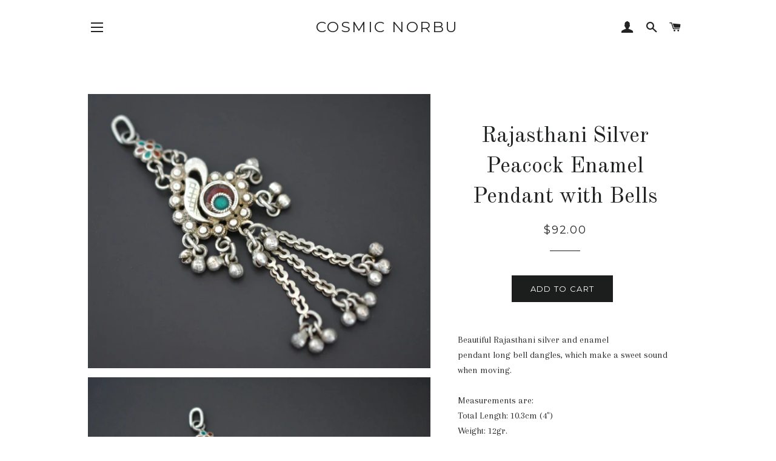

--- FILE ---
content_type: text/html; charset=utf-8
request_url: https://www.cosmicnorbu.com/collections/pendants/products/rajasthani-silver-peacock-enamel-pendant-with-bells
body_size: 15663
content:
<!doctype html>
<!--[if lt IE 7]><html class="no-js lt-ie9 lt-ie8 lt-ie7" lang="en"> <![endif]-->
<!--[if IE 7]><html class="no-js lt-ie9 lt-ie8" lang="en"> <![endif]-->
<!--[if IE 8]><html class="no-js lt-ie9" lang="en"> <![endif]-->
<!--[if IE 9 ]><html class="ie9 no-js"> <![endif]-->
<!--[if (gt IE 9)|!(IE)]><!--> <html class="no-js"> <!--<![endif]-->
<head>

  <!-- Basic page needs ================================================== -->
  <meta charset="utf-8">
  <meta http-equiv="X-UA-Compatible" content="IE=edge,chrome=1">

  

  <!-- Title and description ================================================== -->
  <title>
  Rajasthani Silver Peacock Enamel Pendant with Bells &ndash; Cosmic Norbu
  </title>

  
  <meta name="description" content="Beautiful Rajasthani silver and enamel pendant long bell dangles, which make a sweet soundwhen moving.Measurements are:Total Length: 10.3cm (4&quot;)Weight: 12gr.">
  

  <!-- Helpers ================================================== -->
  <!-- /snippets/social-meta-tags.liquid -->




<meta property="og:site_name" content="Cosmic Norbu">
<meta property="og:url" content="https://www.cosmicnorbu.com/products/rajasthani-silver-peacock-enamel-pendant-with-bells">
<meta property="og:title" content="Rajasthani Silver Peacock Enamel Pendant with Bells">
<meta property="og:type" content="product">
<meta property="og:description" content="Beautiful Rajasthani silver and enamel pendant long bell dangles, which make a sweet soundwhen moving.Measurements are:Total Length: 10.3cm (4&quot;)Weight: 12gr.">

  <meta property="og:price:amount" content="92.00">
  <meta property="og:price:currency" content="USD">

<meta property="og:image" content="http://www.cosmicnorbu.com/cdn/shop/files/fe_4e0a79da-bbd8-4f02-a25e-2eeeb7febd3f_1200x1200.jpg?v=1700481383"><meta property="og:image" content="http://www.cosmicnorbu.com/cdn/shop/files/fd_3927e3ff-8493-4033-8d4f-720586a91d14_1200x1200.jpg?v=1700481383"><meta property="og:image" content="http://www.cosmicnorbu.com/cdn/shop/files/fb_0c8134ba-b2b3-45e0-9cfe-18f769f15374_1200x1200.jpg?v=1700481383">
<meta property="og:image:secure_url" content="https://www.cosmicnorbu.com/cdn/shop/files/fe_4e0a79da-bbd8-4f02-a25e-2eeeb7febd3f_1200x1200.jpg?v=1700481383"><meta property="og:image:secure_url" content="https://www.cosmicnorbu.com/cdn/shop/files/fd_3927e3ff-8493-4033-8d4f-720586a91d14_1200x1200.jpg?v=1700481383"><meta property="og:image:secure_url" content="https://www.cosmicnorbu.com/cdn/shop/files/fb_0c8134ba-b2b3-45e0-9cfe-18f769f15374_1200x1200.jpg?v=1700481383">


<meta name="twitter:card" content="summary_large_image">
<meta name="twitter:title" content="Rajasthani Silver Peacock Enamel Pendant with Bells">
<meta name="twitter:description" content="Beautiful Rajasthani silver and enamel pendant long bell dangles, which make a sweet soundwhen moving.Measurements are:Total Length: 10.3cm (4&quot;)Weight: 12gr.">

  <link rel="canonical" href="https://www.cosmicnorbu.com/products/rajasthani-silver-peacock-enamel-pendant-with-bells">
  <meta name="viewport" content="width=device-width,initial-scale=1,shrink-to-fit=no">
  <meta name="theme-color" content="#1c1d1d">

  <!-- CSS ================================================== -->
  <link href="//www.cosmicnorbu.com/cdn/shop/t/3/assets/timber.scss.css?v=45673471537228603201674755473" rel="stylesheet" type="text/css" media="all" />
  <link href="//www.cosmicnorbu.com/cdn/shop/t/3/assets/theme.scss.css?v=164899352073050092431674755473" rel="stylesheet" type="text/css" media="all" />
  
  
  
  <link href="//fonts.googleapis.com/css?family=Arapey:400" rel="stylesheet" type="text/css" media="all" />


  
    
    
    <link href="//fonts.googleapis.com/css?family=Old+Standard+TT:400" rel="stylesheet" type="text/css" media="all" />
  


  
    
    
    <link href="//fonts.googleapis.com/css?family=Montserrat:400" rel="stylesheet" type="text/css" media="all" />
  



  <!-- Sections ================================================== -->
  <script>
    window.theme = window.theme || {};
    theme.strings = {
      zoomClose: "Close (Esc)",
      zoomPrev: "Previous (Left arrow key)",
      zoomNext: "Next (Right arrow key)",
      moneyFormat: "${{amount}}",
      addressError: "Error looking up that address",
      addressNoResults: "No results for that address",
      addressQueryLimit: "You have exceeded the Google API usage limit. Consider upgrading to a \u003ca href=\"https:\/\/developers.google.com\/maps\/premium\/usage-limits\"\u003ePremium Plan\u003c\/a\u003e.",
      authError: "There was a problem authenticating your Google Maps account.",
      cartEmpty: "Your cart is currently empty.",
      cartCookie: "Enable cookies to use the shopping cart",
      cartSavings: "I18n Error: Missing interpolation value \"savings\" for \"You're saving {{ savings }}\""
    };
    theme.settings = {
      cartType: "drawer",
      gridType: "collage"
    };
  </script>

  <script src="//www.cosmicnorbu.com/cdn/shop/t/3/assets/jquery-2.2.3.min.js?v=58211863146907186831526823108" type="text/javascript"></script>

  <!--[if (gt IE 9)|!(IE)]><!--><script src="//www.cosmicnorbu.com/cdn/shop/t/3/assets/lazysizes.min.js?v=37531750901115495291526823108" async="async"></script><!--<![endif]-->
  <!--[if lte IE 9]><script src="//www.cosmicnorbu.com/cdn/shop/t/3/assets/lazysizes.min.js?v=37531750901115495291526823108"></script><![endif]-->

  <!--[if (gt IE 9)|!(IE)]><!--><script src="//www.cosmicnorbu.com/cdn/shop/t/3/assets/theme.js?v=124048812093976238201526823113" defer="defer"></script><!--<![endif]-->
  <!--[if lte IE 9]><script src="//www.cosmicnorbu.com/cdn/shop/t/3/assets/theme.js?v=124048812093976238201526823113"></script><![endif]-->

  <!-- Header hook for plugins ================================================== -->
  <script>window.performance && window.performance.mark && window.performance.mark('shopify.content_for_header.start');</script><meta id="shopify-digital-wallet" name="shopify-digital-wallet" content="/12479329/digital_wallets/dialog">
<meta name="shopify-checkout-api-token" content="f94ab90a1412f2d0831205eea8757e92">
<meta id="in-context-paypal-metadata" data-shop-id="12479329" data-venmo-supported="false" data-environment="production" data-locale="en_US" data-paypal-v4="true" data-currency="USD">
<link rel="alternate" type="application/json+oembed" href="https://www.cosmicnorbu.com/products/rajasthani-silver-peacock-enamel-pendant-with-bells.oembed">
<script async="async" src="/checkouts/internal/preloads.js?locale=en-US"></script>
<link rel="preconnect" href="https://shop.app" crossorigin="anonymous">
<script async="async" src="https://shop.app/checkouts/internal/preloads.js?locale=en-US&shop_id=12479329" crossorigin="anonymous"></script>
<script id="apple-pay-shop-capabilities" type="application/json">{"shopId":12479329,"countryCode":"CH","currencyCode":"USD","merchantCapabilities":["supports3DS"],"merchantId":"gid:\/\/shopify\/Shop\/12479329","merchantName":"Cosmic Norbu","requiredBillingContactFields":["postalAddress","email"],"requiredShippingContactFields":["postalAddress","email"],"shippingType":"shipping","supportedNetworks":["visa","masterCard","amex"],"total":{"type":"pending","label":"Cosmic Norbu","amount":"1.00"},"shopifyPaymentsEnabled":true,"supportsSubscriptions":true}</script>
<script id="shopify-features" type="application/json">{"accessToken":"f94ab90a1412f2d0831205eea8757e92","betas":["rich-media-storefront-analytics"],"domain":"www.cosmicnorbu.com","predictiveSearch":true,"shopId":12479329,"locale":"en"}</script>
<script>var Shopify = Shopify || {};
Shopify.shop = "cosmic-norbu.myshopify.com";
Shopify.locale = "en";
Shopify.currency = {"active":"USD","rate":"1.0"};
Shopify.country = "US";
Shopify.theme = {"name":"Brooklyn","id":32027541581,"schema_name":"Brooklyn","schema_version":"6.2.0","theme_store_id":730,"role":"main"};
Shopify.theme.handle = "null";
Shopify.theme.style = {"id":null,"handle":null};
Shopify.cdnHost = "www.cosmicnorbu.com/cdn";
Shopify.routes = Shopify.routes || {};
Shopify.routes.root = "/";</script>
<script type="module">!function(o){(o.Shopify=o.Shopify||{}).modules=!0}(window);</script>
<script>!function(o){function n(){var o=[];function n(){o.push(Array.prototype.slice.apply(arguments))}return n.q=o,n}var t=o.Shopify=o.Shopify||{};t.loadFeatures=n(),t.autoloadFeatures=n()}(window);</script>
<script>
  window.ShopifyPay = window.ShopifyPay || {};
  window.ShopifyPay.apiHost = "shop.app\/pay";
  window.ShopifyPay.redirectState = null;
</script>
<script id="shop-js-analytics" type="application/json">{"pageType":"product"}</script>
<script defer="defer" async type="module" src="//www.cosmicnorbu.com/cdn/shopifycloud/shop-js/modules/v2/client.init-shop-cart-sync_BT-GjEfc.en.esm.js"></script>
<script defer="defer" async type="module" src="//www.cosmicnorbu.com/cdn/shopifycloud/shop-js/modules/v2/chunk.common_D58fp_Oc.esm.js"></script>
<script defer="defer" async type="module" src="//www.cosmicnorbu.com/cdn/shopifycloud/shop-js/modules/v2/chunk.modal_xMitdFEc.esm.js"></script>
<script type="module">
  await import("//www.cosmicnorbu.com/cdn/shopifycloud/shop-js/modules/v2/client.init-shop-cart-sync_BT-GjEfc.en.esm.js");
await import("//www.cosmicnorbu.com/cdn/shopifycloud/shop-js/modules/v2/chunk.common_D58fp_Oc.esm.js");
await import("//www.cosmicnorbu.com/cdn/shopifycloud/shop-js/modules/v2/chunk.modal_xMitdFEc.esm.js");

  window.Shopify.SignInWithShop?.initShopCartSync?.({"fedCMEnabled":true,"windoidEnabled":true});

</script>
<script>
  window.Shopify = window.Shopify || {};
  if (!window.Shopify.featureAssets) window.Shopify.featureAssets = {};
  window.Shopify.featureAssets['shop-js'] = {"shop-cart-sync":["modules/v2/client.shop-cart-sync_DZOKe7Ll.en.esm.js","modules/v2/chunk.common_D58fp_Oc.esm.js","modules/v2/chunk.modal_xMitdFEc.esm.js"],"init-fed-cm":["modules/v2/client.init-fed-cm_B6oLuCjv.en.esm.js","modules/v2/chunk.common_D58fp_Oc.esm.js","modules/v2/chunk.modal_xMitdFEc.esm.js"],"shop-cash-offers":["modules/v2/client.shop-cash-offers_D2sdYoxE.en.esm.js","modules/v2/chunk.common_D58fp_Oc.esm.js","modules/v2/chunk.modal_xMitdFEc.esm.js"],"shop-login-button":["modules/v2/client.shop-login-button_QeVjl5Y3.en.esm.js","modules/v2/chunk.common_D58fp_Oc.esm.js","modules/v2/chunk.modal_xMitdFEc.esm.js"],"pay-button":["modules/v2/client.pay-button_DXTOsIq6.en.esm.js","modules/v2/chunk.common_D58fp_Oc.esm.js","modules/v2/chunk.modal_xMitdFEc.esm.js"],"shop-button":["modules/v2/client.shop-button_DQZHx9pm.en.esm.js","modules/v2/chunk.common_D58fp_Oc.esm.js","modules/v2/chunk.modal_xMitdFEc.esm.js"],"avatar":["modules/v2/client.avatar_BTnouDA3.en.esm.js"],"init-windoid":["modules/v2/client.init-windoid_CR1B-cfM.en.esm.js","modules/v2/chunk.common_D58fp_Oc.esm.js","modules/v2/chunk.modal_xMitdFEc.esm.js"],"init-shop-for-new-customer-accounts":["modules/v2/client.init-shop-for-new-customer-accounts_C_vY_xzh.en.esm.js","modules/v2/client.shop-login-button_QeVjl5Y3.en.esm.js","modules/v2/chunk.common_D58fp_Oc.esm.js","modules/v2/chunk.modal_xMitdFEc.esm.js"],"init-shop-email-lookup-coordinator":["modules/v2/client.init-shop-email-lookup-coordinator_BI7n9ZSv.en.esm.js","modules/v2/chunk.common_D58fp_Oc.esm.js","modules/v2/chunk.modal_xMitdFEc.esm.js"],"init-shop-cart-sync":["modules/v2/client.init-shop-cart-sync_BT-GjEfc.en.esm.js","modules/v2/chunk.common_D58fp_Oc.esm.js","modules/v2/chunk.modal_xMitdFEc.esm.js"],"shop-toast-manager":["modules/v2/client.shop-toast-manager_DiYdP3xc.en.esm.js","modules/v2/chunk.common_D58fp_Oc.esm.js","modules/v2/chunk.modal_xMitdFEc.esm.js"],"init-customer-accounts":["modules/v2/client.init-customer-accounts_D9ZNqS-Q.en.esm.js","modules/v2/client.shop-login-button_QeVjl5Y3.en.esm.js","modules/v2/chunk.common_D58fp_Oc.esm.js","modules/v2/chunk.modal_xMitdFEc.esm.js"],"init-customer-accounts-sign-up":["modules/v2/client.init-customer-accounts-sign-up_iGw4briv.en.esm.js","modules/v2/client.shop-login-button_QeVjl5Y3.en.esm.js","modules/v2/chunk.common_D58fp_Oc.esm.js","modules/v2/chunk.modal_xMitdFEc.esm.js"],"shop-follow-button":["modules/v2/client.shop-follow-button_CqMgW2wH.en.esm.js","modules/v2/chunk.common_D58fp_Oc.esm.js","modules/v2/chunk.modal_xMitdFEc.esm.js"],"checkout-modal":["modules/v2/client.checkout-modal_xHeaAweL.en.esm.js","modules/v2/chunk.common_D58fp_Oc.esm.js","modules/v2/chunk.modal_xMitdFEc.esm.js"],"shop-login":["modules/v2/client.shop-login_D91U-Q7h.en.esm.js","modules/v2/chunk.common_D58fp_Oc.esm.js","modules/v2/chunk.modal_xMitdFEc.esm.js"],"lead-capture":["modules/v2/client.lead-capture_BJmE1dJe.en.esm.js","modules/v2/chunk.common_D58fp_Oc.esm.js","modules/v2/chunk.modal_xMitdFEc.esm.js"],"payment-terms":["modules/v2/client.payment-terms_Ci9AEqFq.en.esm.js","modules/v2/chunk.common_D58fp_Oc.esm.js","modules/v2/chunk.modal_xMitdFEc.esm.js"]};
</script>
<script id="__st">var __st={"a":12479329,"offset":3600,"reqid":"c930e720-ed5b-4cfa-9d01-8e1b2330a663-1769222207","pageurl":"www.cosmicnorbu.com\/collections\/pendants\/products\/rajasthani-silver-peacock-enamel-pendant-with-bells","u":"ebab30dd1c0a","p":"product","rtyp":"product","rid":8323171451136};</script>
<script>window.ShopifyPaypalV4VisibilityTracking = true;</script>
<script id="captcha-bootstrap">!function(){'use strict';const t='contact',e='account',n='new_comment',o=[[t,t],['blogs',n],['comments',n],[t,'customer']],c=[[e,'customer_login'],[e,'guest_login'],[e,'recover_customer_password'],[e,'create_customer']],r=t=>t.map((([t,e])=>`form[action*='/${t}']:not([data-nocaptcha='true']) input[name='form_type'][value='${e}']`)).join(','),a=t=>()=>t?[...document.querySelectorAll(t)].map((t=>t.form)):[];function s(){const t=[...o],e=r(t);return a(e)}const i='password',u='form_key',d=['recaptcha-v3-token','g-recaptcha-response','h-captcha-response',i],f=()=>{try{return window.sessionStorage}catch{return}},m='__shopify_v',_=t=>t.elements[u];function p(t,e,n=!1){try{const o=window.sessionStorage,c=JSON.parse(o.getItem(e)),{data:r}=function(t){const{data:e,action:n}=t;return t[m]||n?{data:e,action:n}:{data:t,action:n}}(c);for(const[e,n]of Object.entries(r))t.elements[e]&&(t.elements[e].value=n);n&&o.removeItem(e)}catch(o){console.error('form repopulation failed',{error:o})}}const l='form_type',E='cptcha';function T(t){t.dataset[E]=!0}const w=window,h=w.document,L='Shopify',v='ce_forms',y='captcha';let A=!1;((t,e)=>{const n=(g='f06e6c50-85a8-45c8-87d0-21a2b65856fe',I='https://cdn.shopify.com/shopifycloud/storefront-forms-hcaptcha/ce_storefront_forms_captcha_hcaptcha.v1.5.2.iife.js',D={infoText:'Protected by hCaptcha',privacyText:'Privacy',termsText:'Terms'},(t,e,n)=>{const o=w[L][v],c=o.bindForm;if(c)return c(t,g,e,D).then(n);var r;o.q.push([[t,g,e,D],n]),r=I,A||(h.body.append(Object.assign(h.createElement('script'),{id:'captcha-provider',async:!0,src:r})),A=!0)});var g,I,D;w[L]=w[L]||{},w[L][v]=w[L][v]||{},w[L][v].q=[],w[L][y]=w[L][y]||{},w[L][y].protect=function(t,e){n(t,void 0,e),T(t)},Object.freeze(w[L][y]),function(t,e,n,w,h,L){const[v,y,A,g]=function(t,e,n){const i=e?o:[],u=t?c:[],d=[...i,...u],f=r(d),m=r(i),_=r(d.filter((([t,e])=>n.includes(e))));return[a(f),a(m),a(_),s()]}(w,h,L),I=t=>{const e=t.target;return e instanceof HTMLFormElement?e:e&&e.form},D=t=>v().includes(t);t.addEventListener('submit',(t=>{const e=I(t);if(!e)return;const n=D(e)&&!e.dataset.hcaptchaBound&&!e.dataset.recaptchaBound,o=_(e),c=g().includes(e)&&(!o||!o.value);(n||c)&&t.preventDefault(),c&&!n&&(function(t){try{if(!f())return;!function(t){const e=f();if(!e)return;const n=_(t);if(!n)return;const o=n.value;o&&e.removeItem(o)}(t);const e=Array.from(Array(32),(()=>Math.random().toString(36)[2])).join('');!function(t,e){_(t)||t.append(Object.assign(document.createElement('input'),{type:'hidden',name:u})),t.elements[u].value=e}(t,e),function(t,e){const n=f();if(!n)return;const o=[...t.querySelectorAll(`input[type='${i}']`)].map((({name:t})=>t)),c=[...d,...o],r={};for(const[a,s]of new FormData(t).entries())c.includes(a)||(r[a]=s);n.setItem(e,JSON.stringify({[m]:1,action:t.action,data:r}))}(t,e)}catch(e){console.error('failed to persist form',e)}}(e),e.submit())}));const S=(t,e)=>{t&&!t.dataset[E]&&(n(t,e.some((e=>e===t))),T(t))};for(const o of['focusin','change'])t.addEventListener(o,(t=>{const e=I(t);D(e)&&S(e,y())}));const B=e.get('form_key'),M=e.get(l),P=B&&M;t.addEventListener('DOMContentLoaded',(()=>{const t=y();if(P)for(const e of t)e.elements[l].value===M&&p(e,B);[...new Set([...A(),...v().filter((t=>'true'===t.dataset.shopifyCaptcha))])].forEach((e=>S(e,t)))}))}(h,new URLSearchParams(w.location.search),n,t,e,['guest_login'])})(!0,!0)}();</script>
<script integrity="sha256-4kQ18oKyAcykRKYeNunJcIwy7WH5gtpwJnB7kiuLZ1E=" data-source-attribution="shopify.loadfeatures" defer="defer" src="//www.cosmicnorbu.com/cdn/shopifycloud/storefront/assets/storefront/load_feature-a0a9edcb.js" crossorigin="anonymous"></script>
<script crossorigin="anonymous" defer="defer" src="//www.cosmicnorbu.com/cdn/shopifycloud/storefront/assets/shopify_pay/storefront-65b4c6d7.js?v=20250812"></script>
<script data-source-attribution="shopify.dynamic_checkout.dynamic.init">var Shopify=Shopify||{};Shopify.PaymentButton=Shopify.PaymentButton||{isStorefrontPortableWallets:!0,init:function(){window.Shopify.PaymentButton.init=function(){};var t=document.createElement("script");t.src="https://www.cosmicnorbu.com/cdn/shopifycloud/portable-wallets/latest/portable-wallets.en.js",t.type="module",document.head.appendChild(t)}};
</script>
<script data-source-attribution="shopify.dynamic_checkout.buyer_consent">
  function portableWalletsHideBuyerConsent(e){var t=document.getElementById("shopify-buyer-consent"),n=document.getElementById("shopify-subscription-policy-button");t&&n&&(t.classList.add("hidden"),t.setAttribute("aria-hidden","true"),n.removeEventListener("click",e))}function portableWalletsShowBuyerConsent(e){var t=document.getElementById("shopify-buyer-consent"),n=document.getElementById("shopify-subscription-policy-button");t&&n&&(t.classList.remove("hidden"),t.removeAttribute("aria-hidden"),n.addEventListener("click",e))}window.Shopify?.PaymentButton&&(window.Shopify.PaymentButton.hideBuyerConsent=portableWalletsHideBuyerConsent,window.Shopify.PaymentButton.showBuyerConsent=portableWalletsShowBuyerConsent);
</script>
<script data-source-attribution="shopify.dynamic_checkout.cart.bootstrap">document.addEventListener("DOMContentLoaded",(function(){function t(){return document.querySelector("shopify-accelerated-checkout-cart, shopify-accelerated-checkout")}if(t())Shopify.PaymentButton.init();else{new MutationObserver((function(e,n){t()&&(Shopify.PaymentButton.init(),n.disconnect())})).observe(document.body,{childList:!0,subtree:!0})}}));
</script>
<link id="shopify-accelerated-checkout-styles" rel="stylesheet" media="screen" href="https://www.cosmicnorbu.com/cdn/shopifycloud/portable-wallets/latest/accelerated-checkout-backwards-compat.css" crossorigin="anonymous">
<style id="shopify-accelerated-checkout-cart">
        #shopify-buyer-consent {
  margin-top: 1em;
  display: inline-block;
  width: 100%;
}

#shopify-buyer-consent.hidden {
  display: none;
}

#shopify-subscription-policy-button {
  background: none;
  border: none;
  padding: 0;
  text-decoration: underline;
  font-size: inherit;
  cursor: pointer;
}

#shopify-subscription-policy-button::before {
  box-shadow: none;
}

      </style>

<script>window.performance && window.performance.mark && window.performance.mark('shopify.content_for_header.end');</script>
  <!-- /snippets/oldIE-js.liquid -->

<!--[if lt IE 9]>
<script src="//cdnjs.cloudflare.com/ajax/libs/html5shiv/3.7.2/html5shiv.min.js" type="text/javascript"></script>
<![endif]-->


<!--[if (lte IE 9) ]><script src="//www.cosmicnorbu.com/cdn/shop/t/3/assets/match-media.min.js?v=159635276924582161481526823108" type="text/javascript"></script><![endif]-->


  <script src="//www.cosmicnorbu.com/cdn/shop/t/3/assets/modernizr.min.js?v=21391054748206432451526823109" type="text/javascript"></script>

  
  

<link href="https://monorail-edge.shopifysvc.com" rel="dns-prefetch">
<script>(function(){if ("sendBeacon" in navigator && "performance" in window) {try {var session_token_from_headers = performance.getEntriesByType('navigation')[0].serverTiming.find(x => x.name == '_s').description;} catch {var session_token_from_headers = undefined;}var session_cookie_matches = document.cookie.match(/_shopify_s=([^;]*)/);var session_token_from_cookie = session_cookie_matches && session_cookie_matches.length === 2 ? session_cookie_matches[1] : "";var session_token = session_token_from_headers || session_token_from_cookie || "";function handle_abandonment_event(e) {var entries = performance.getEntries().filter(function(entry) {return /monorail-edge.shopifysvc.com/.test(entry.name);});if (!window.abandonment_tracked && entries.length === 0) {window.abandonment_tracked = true;var currentMs = Date.now();var navigation_start = performance.timing.navigationStart;var payload = {shop_id: 12479329,url: window.location.href,navigation_start,duration: currentMs - navigation_start,session_token,page_type: "product"};window.navigator.sendBeacon("https://monorail-edge.shopifysvc.com/v1/produce", JSON.stringify({schema_id: "online_store_buyer_site_abandonment/1.1",payload: payload,metadata: {event_created_at_ms: currentMs,event_sent_at_ms: currentMs}}));}}window.addEventListener('pagehide', handle_abandonment_event);}}());</script>
<script id="web-pixels-manager-setup">(function e(e,d,r,n,o){if(void 0===o&&(o={}),!Boolean(null===(a=null===(i=window.Shopify)||void 0===i?void 0:i.analytics)||void 0===a?void 0:a.replayQueue)){var i,a;window.Shopify=window.Shopify||{};var t=window.Shopify;t.analytics=t.analytics||{};var s=t.analytics;s.replayQueue=[],s.publish=function(e,d,r){return s.replayQueue.push([e,d,r]),!0};try{self.performance.mark("wpm:start")}catch(e){}var l=function(){var e={modern:/Edge?\/(1{2}[4-9]|1[2-9]\d|[2-9]\d{2}|\d{4,})\.\d+(\.\d+|)|Firefox\/(1{2}[4-9]|1[2-9]\d|[2-9]\d{2}|\d{4,})\.\d+(\.\d+|)|Chrom(ium|e)\/(9{2}|\d{3,})\.\d+(\.\d+|)|(Maci|X1{2}).+ Version\/(15\.\d+|(1[6-9]|[2-9]\d|\d{3,})\.\d+)([,.]\d+|)( \(\w+\)|)( Mobile\/\w+|) Safari\/|Chrome.+OPR\/(9{2}|\d{3,})\.\d+\.\d+|(CPU[ +]OS|iPhone[ +]OS|CPU[ +]iPhone|CPU IPhone OS|CPU iPad OS)[ +]+(15[._]\d+|(1[6-9]|[2-9]\d|\d{3,})[._]\d+)([._]\d+|)|Android:?[ /-](13[3-9]|1[4-9]\d|[2-9]\d{2}|\d{4,})(\.\d+|)(\.\d+|)|Android.+Firefox\/(13[5-9]|1[4-9]\d|[2-9]\d{2}|\d{4,})\.\d+(\.\d+|)|Android.+Chrom(ium|e)\/(13[3-9]|1[4-9]\d|[2-9]\d{2}|\d{4,})\.\d+(\.\d+|)|SamsungBrowser\/([2-9]\d|\d{3,})\.\d+/,legacy:/Edge?\/(1[6-9]|[2-9]\d|\d{3,})\.\d+(\.\d+|)|Firefox\/(5[4-9]|[6-9]\d|\d{3,})\.\d+(\.\d+|)|Chrom(ium|e)\/(5[1-9]|[6-9]\d|\d{3,})\.\d+(\.\d+|)([\d.]+$|.*Safari\/(?![\d.]+ Edge\/[\d.]+$))|(Maci|X1{2}).+ Version\/(10\.\d+|(1[1-9]|[2-9]\d|\d{3,})\.\d+)([,.]\d+|)( \(\w+\)|)( Mobile\/\w+|) Safari\/|Chrome.+OPR\/(3[89]|[4-9]\d|\d{3,})\.\d+\.\d+|(CPU[ +]OS|iPhone[ +]OS|CPU[ +]iPhone|CPU IPhone OS|CPU iPad OS)[ +]+(10[._]\d+|(1[1-9]|[2-9]\d|\d{3,})[._]\d+)([._]\d+|)|Android:?[ /-](13[3-9]|1[4-9]\d|[2-9]\d{2}|\d{4,})(\.\d+|)(\.\d+|)|Mobile Safari.+OPR\/([89]\d|\d{3,})\.\d+\.\d+|Android.+Firefox\/(13[5-9]|1[4-9]\d|[2-9]\d{2}|\d{4,})\.\d+(\.\d+|)|Android.+Chrom(ium|e)\/(13[3-9]|1[4-9]\d|[2-9]\d{2}|\d{4,})\.\d+(\.\d+|)|Android.+(UC? ?Browser|UCWEB|U3)[ /]?(15\.([5-9]|\d{2,})|(1[6-9]|[2-9]\d|\d{3,})\.\d+)\.\d+|SamsungBrowser\/(5\.\d+|([6-9]|\d{2,})\.\d+)|Android.+MQ{2}Browser\/(14(\.(9|\d{2,})|)|(1[5-9]|[2-9]\d|\d{3,})(\.\d+|))(\.\d+|)|K[Aa][Ii]OS\/(3\.\d+|([4-9]|\d{2,})\.\d+)(\.\d+|)/},d=e.modern,r=e.legacy,n=navigator.userAgent;return n.match(d)?"modern":n.match(r)?"legacy":"unknown"}(),u="modern"===l?"modern":"legacy",c=(null!=n?n:{modern:"",legacy:""})[u],f=function(e){return[e.baseUrl,"/wpm","/b",e.hashVersion,"modern"===e.buildTarget?"m":"l",".js"].join("")}({baseUrl:d,hashVersion:r,buildTarget:u}),m=function(e){var d=e.version,r=e.bundleTarget,n=e.surface,o=e.pageUrl,i=e.monorailEndpoint;return{emit:function(e){var a=e.status,t=e.errorMsg,s=(new Date).getTime(),l=JSON.stringify({metadata:{event_sent_at_ms:s},events:[{schema_id:"web_pixels_manager_load/3.1",payload:{version:d,bundle_target:r,page_url:o,status:a,surface:n,error_msg:t},metadata:{event_created_at_ms:s}}]});if(!i)return console&&console.warn&&console.warn("[Web Pixels Manager] No Monorail endpoint provided, skipping logging."),!1;try{return self.navigator.sendBeacon.bind(self.navigator)(i,l)}catch(e){}var u=new XMLHttpRequest;try{return u.open("POST",i,!0),u.setRequestHeader("Content-Type","text/plain"),u.send(l),!0}catch(e){return console&&console.warn&&console.warn("[Web Pixels Manager] Got an unhandled error while logging to Monorail."),!1}}}}({version:r,bundleTarget:l,surface:e.surface,pageUrl:self.location.href,monorailEndpoint:e.monorailEndpoint});try{o.browserTarget=l,function(e){var d=e.src,r=e.async,n=void 0===r||r,o=e.onload,i=e.onerror,a=e.sri,t=e.scriptDataAttributes,s=void 0===t?{}:t,l=document.createElement("script"),u=document.querySelector("head"),c=document.querySelector("body");if(l.async=n,l.src=d,a&&(l.integrity=a,l.crossOrigin="anonymous"),s)for(var f in s)if(Object.prototype.hasOwnProperty.call(s,f))try{l.dataset[f]=s[f]}catch(e){}if(o&&l.addEventListener("load",o),i&&l.addEventListener("error",i),u)u.appendChild(l);else{if(!c)throw new Error("Did not find a head or body element to append the script");c.appendChild(l)}}({src:f,async:!0,onload:function(){if(!function(){var e,d;return Boolean(null===(d=null===(e=window.Shopify)||void 0===e?void 0:e.analytics)||void 0===d?void 0:d.initialized)}()){var d=window.webPixelsManager.init(e)||void 0;if(d){var r=window.Shopify.analytics;r.replayQueue.forEach((function(e){var r=e[0],n=e[1],o=e[2];d.publishCustomEvent(r,n,o)})),r.replayQueue=[],r.publish=d.publishCustomEvent,r.visitor=d.visitor,r.initialized=!0}}},onerror:function(){return m.emit({status:"failed",errorMsg:"".concat(f," has failed to load")})},sri:function(e){var d=/^sha384-[A-Za-z0-9+/=]+$/;return"string"==typeof e&&d.test(e)}(c)?c:"",scriptDataAttributes:o}),m.emit({status:"loading"})}catch(e){m.emit({status:"failed",errorMsg:(null==e?void 0:e.message)||"Unknown error"})}}})({shopId: 12479329,storefrontBaseUrl: "https://www.cosmicnorbu.com",extensionsBaseUrl: "https://extensions.shopifycdn.com/cdn/shopifycloud/web-pixels-manager",monorailEndpoint: "https://monorail-edge.shopifysvc.com/unstable/produce_batch",surface: "storefront-renderer",enabledBetaFlags: ["2dca8a86"],webPixelsConfigList: [{"id":"shopify-app-pixel","configuration":"{}","eventPayloadVersion":"v1","runtimeContext":"STRICT","scriptVersion":"0450","apiClientId":"shopify-pixel","type":"APP","privacyPurposes":["ANALYTICS","MARKETING"]},{"id":"shopify-custom-pixel","eventPayloadVersion":"v1","runtimeContext":"LAX","scriptVersion":"0450","apiClientId":"shopify-pixel","type":"CUSTOM","privacyPurposes":["ANALYTICS","MARKETING"]}],isMerchantRequest: false,initData: {"shop":{"name":"Cosmic Norbu","paymentSettings":{"currencyCode":"USD"},"myshopifyDomain":"cosmic-norbu.myshopify.com","countryCode":"CH","storefrontUrl":"https:\/\/www.cosmicnorbu.com"},"customer":null,"cart":null,"checkout":null,"productVariants":[{"price":{"amount":92.0,"currencyCode":"USD"},"product":{"title":"Rajasthani Silver Peacock Enamel Pendant with Bells","vendor":"Cosmic Norbu","id":"8323171451136","untranslatedTitle":"Rajasthani Silver Peacock Enamel Pendant with Bells","url":"\/products\/rajasthani-silver-peacock-enamel-pendant-with-bells","type":""},"id":"44083201671424","image":{"src":"\/\/www.cosmicnorbu.com\/cdn\/shop\/files\/fe_4e0a79da-bbd8-4f02-a25e-2eeeb7febd3f.jpg?v=1700481383"},"sku":"ear","title":"Default Title","untranslatedTitle":"Default Title"}],"purchasingCompany":null},},"https://www.cosmicnorbu.com/cdn","fcfee988w5aeb613cpc8e4bc33m6693e112",{"modern":"","legacy":""},{"shopId":"12479329","storefrontBaseUrl":"https:\/\/www.cosmicnorbu.com","extensionBaseUrl":"https:\/\/extensions.shopifycdn.com\/cdn\/shopifycloud\/web-pixels-manager","surface":"storefront-renderer","enabledBetaFlags":"[\"2dca8a86\"]","isMerchantRequest":"false","hashVersion":"fcfee988w5aeb613cpc8e4bc33m6693e112","publish":"custom","events":"[[\"page_viewed\",{}],[\"product_viewed\",{\"productVariant\":{\"price\":{\"amount\":92.0,\"currencyCode\":\"USD\"},\"product\":{\"title\":\"Rajasthani Silver Peacock Enamel Pendant with Bells\",\"vendor\":\"Cosmic Norbu\",\"id\":\"8323171451136\",\"untranslatedTitle\":\"Rajasthani Silver Peacock Enamel Pendant with Bells\",\"url\":\"\/products\/rajasthani-silver-peacock-enamel-pendant-with-bells\",\"type\":\"\"},\"id\":\"44083201671424\",\"image\":{\"src\":\"\/\/www.cosmicnorbu.com\/cdn\/shop\/files\/fe_4e0a79da-bbd8-4f02-a25e-2eeeb7febd3f.jpg?v=1700481383\"},\"sku\":\"ear\",\"title\":\"Default Title\",\"untranslatedTitle\":\"Default Title\"}}]]"});</script><script>
  window.ShopifyAnalytics = window.ShopifyAnalytics || {};
  window.ShopifyAnalytics.meta = window.ShopifyAnalytics.meta || {};
  window.ShopifyAnalytics.meta.currency = 'USD';
  var meta = {"product":{"id":8323171451136,"gid":"gid:\/\/shopify\/Product\/8323171451136","vendor":"Cosmic Norbu","type":"","handle":"rajasthani-silver-peacock-enamel-pendant-with-bells","variants":[{"id":44083201671424,"price":9200,"name":"Rajasthani Silver Peacock Enamel Pendant with Bells","public_title":null,"sku":"ear"}],"remote":false},"page":{"pageType":"product","resourceType":"product","resourceId":8323171451136,"requestId":"c930e720-ed5b-4cfa-9d01-8e1b2330a663-1769222207"}};
  for (var attr in meta) {
    window.ShopifyAnalytics.meta[attr] = meta[attr];
  }
</script>
<script class="analytics">
  (function () {
    var customDocumentWrite = function(content) {
      var jquery = null;

      if (window.jQuery) {
        jquery = window.jQuery;
      } else if (window.Checkout && window.Checkout.$) {
        jquery = window.Checkout.$;
      }

      if (jquery) {
        jquery('body').append(content);
      }
    };

    var hasLoggedConversion = function(token) {
      if (token) {
        return document.cookie.indexOf('loggedConversion=' + token) !== -1;
      }
      return false;
    }

    var setCookieIfConversion = function(token) {
      if (token) {
        var twoMonthsFromNow = new Date(Date.now());
        twoMonthsFromNow.setMonth(twoMonthsFromNow.getMonth() + 2);

        document.cookie = 'loggedConversion=' + token + '; expires=' + twoMonthsFromNow;
      }
    }

    var trekkie = window.ShopifyAnalytics.lib = window.trekkie = window.trekkie || [];
    if (trekkie.integrations) {
      return;
    }
    trekkie.methods = [
      'identify',
      'page',
      'ready',
      'track',
      'trackForm',
      'trackLink'
    ];
    trekkie.factory = function(method) {
      return function() {
        var args = Array.prototype.slice.call(arguments);
        args.unshift(method);
        trekkie.push(args);
        return trekkie;
      };
    };
    for (var i = 0; i < trekkie.methods.length; i++) {
      var key = trekkie.methods[i];
      trekkie[key] = trekkie.factory(key);
    }
    trekkie.load = function(config) {
      trekkie.config = config || {};
      trekkie.config.initialDocumentCookie = document.cookie;
      var first = document.getElementsByTagName('script')[0];
      var script = document.createElement('script');
      script.type = 'text/javascript';
      script.onerror = function(e) {
        var scriptFallback = document.createElement('script');
        scriptFallback.type = 'text/javascript';
        scriptFallback.onerror = function(error) {
                var Monorail = {
      produce: function produce(monorailDomain, schemaId, payload) {
        var currentMs = new Date().getTime();
        var event = {
          schema_id: schemaId,
          payload: payload,
          metadata: {
            event_created_at_ms: currentMs,
            event_sent_at_ms: currentMs
          }
        };
        return Monorail.sendRequest("https://" + monorailDomain + "/v1/produce", JSON.stringify(event));
      },
      sendRequest: function sendRequest(endpointUrl, payload) {
        // Try the sendBeacon API
        if (window && window.navigator && typeof window.navigator.sendBeacon === 'function' && typeof window.Blob === 'function' && !Monorail.isIos12()) {
          var blobData = new window.Blob([payload], {
            type: 'text/plain'
          });

          if (window.navigator.sendBeacon(endpointUrl, blobData)) {
            return true;
          } // sendBeacon was not successful

        } // XHR beacon

        var xhr = new XMLHttpRequest();

        try {
          xhr.open('POST', endpointUrl);
          xhr.setRequestHeader('Content-Type', 'text/plain');
          xhr.send(payload);
        } catch (e) {
          console.log(e);
        }

        return false;
      },
      isIos12: function isIos12() {
        return window.navigator.userAgent.lastIndexOf('iPhone; CPU iPhone OS 12_') !== -1 || window.navigator.userAgent.lastIndexOf('iPad; CPU OS 12_') !== -1;
      }
    };
    Monorail.produce('monorail-edge.shopifysvc.com',
      'trekkie_storefront_load_errors/1.1',
      {shop_id: 12479329,
      theme_id: 32027541581,
      app_name: "storefront",
      context_url: window.location.href,
      source_url: "//www.cosmicnorbu.com/cdn/s/trekkie.storefront.8d95595f799fbf7e1d32231b9a28fd43b70c67d3.min.js"});

        };
        scriptFallback.async = true;
        scriptFallback.src = '//www.cosmicnorbu.com/cdn/s/trekkie.storefront.8d95595f799fbf7e1d32231b9a28fd43b70c67d3.min.js';
        first.parentNode.insertBefore(scriptFallback, first);
      };
      script.async = true;
      script.src = '//www.cosmicnorbu.com/cdn/s/trekkie.storefront.8d95595f799fbf7e1d32231b9a28fd43b70c67d3.min.js';
      first.parentNode.insertBefore(script, first);
    };
    trekkie.load(
      {"Trekkie":{"appName":"storefront","development":false,"defaultAttributes":{"shopId":12479329,"isMerchantRequest":null,"themeId":32027541581,"themeCityHash":"11911252341059271998","contentLanguage":"en","currency":"USD","eventMetadataId":"30c3b301-6c6f-4104-80ed-da5cfcf8d8da"},"isServerSideCookieWritingEnabled":true,"monorailRegion":"shop_domain","enabledBetaFlags":["65f19447"]},"Session Attribution":{},"S2S":{"facebookCapiEnabled":false,"source":"trekkie-storefront-renderer","apiClientId":580111}}
    );

    var loaded = false;
    trekkie.ready(function() {
      if (loaded) return;
      loaded = true;

      window.ShopifyAnalytics.lib = window.trekkie;

      var originalDocumentWrite = document.write;
      document.write = customDocumentWrite;
      try { window.ShopifyAnalytics.merchantGoogleAnalytics.call(this); } catch(error) {};
      document.write = originalDocumentWrite;

      window.ShopifyAnalytics.lib.page(null,{"pageType":"product","resourceType":"product","resourceId":8323171451136,"requestId":"c930e720-ed5b-4cfa-9d01-8e1b2330a663-1769222207","shopifyEmitted":true});

      var match = window.location.pathname.match(/checkouts\/(.+)\/(thank_you|post_purchase)/)
      var token = match? match[1]: undefined;
      if (!hasLoggedConversion(token)) {
        setCookieIfConversion(token);
        window.ShopifyAnalytics.lib.track("Viewed Product",{"currency":"USD","variantId":44083201671424,"productId":8323171451136,"productGid":"gid:\/\/shopify\/Product\/8323171451136","name":"Rajasthani Silver Peacock Enamel Pendant with Bells","price":"92.00","sku":"ear","brand":"Cosmic Norbu","variant":null,"category":"","nonInteraction":true,"remote":false},undefined,undefined,{"shopifyEmitted":true});
      window.ShopifyAnalytics.lib.track("monorail:\/\/trekkie_storefront_viewed_product\/1.1",{"currency":"USD","variantId":44083201671424,"productId":8323171451136,"productGid":"gid:\/\/shopify\/Product\/8323171451136","name":"Rajasthani Silver Peacock Enamel Pendant with Bells","price":"92.00","sku":"ear","brand":"Cosmic Norbu","variant":null,"category":"","nonInteraction":true,"remote":false,"referer":"https:\/\/www.cosmicnorbu.com\/collections\/pendants\/products\/rajasthani-silver-peacock-enamel-pendant-with-bells"});
      }
    });


        var eventsListenerScript = document.createElement('script');
        eventsListenerScript.async = true;
        eventsListenerScript.src = "//www.cosmicnorbu.com/cdn/shopifycloud/storefront/assets/shop_events_listener-3da45d37.js";
        document.getElementsByTagName('head')[0].appendChild(eventsListenerScript);

})();</script>
<script
  defer
  src="https://www.cosmicnorbu.com/cdn/shopifycloud/perf-kit/shopify-perf-kit-3.0.4.min.js"
  data-application="storefront-renderer"
  data-shop-id="12479329"
  data-render-region="gcp-us-east1"
  data-page-type="product"
  data-theme-instance-id="32027541581"
  data-theme-name="Brooklyn"
  data-theme-version="6.2.0"
  data-monorail-region="shop_domain"
  data-resource-timing-sampling-rate="10"
  data-shs="true"
  data-shs-beacon="true"
  data-shs-export-with-fetch="true"
  data-shs-logs-sample-rate="1"
  data-shs-beacon-endpoint="https://www.cosmicnorbu.com/api/collect"
></script>
</head>


<body id="rajasthani-silver-peacock-enamel-pendant-with-bells" class="template-product">

  <div id="NavDrawer" class="drawer drawer--left">
    <div id="shopify-section-drawer-menu" class="shopify-section"><div data-section-id="drawer-menu" data-section-type="drawer-menu-section">
  <div class="drawer__inner drawer-left__inner">

    

    <ul class="mobile-nav">
      
        

          <li class="mobile-nav__item">
            <a
              href="/"
              class="mobile-nav__link"
              >
                Home
            </a>
          </li>

        
      
        

          <li class="mobile-nav__item">
            <a
              href="/collections"
              class="mobile-nav__link"
              >
                Products
            </a>
          </li>

        
      
        

          <li class="mobile-nav__item">
            <a
              href="/pages/about-us"
              class="mobile-nav__link"
              >
                About us
            </a>
          </li>

        
      
        

          <li class="mobile-nav__item">
            <a
              href="/search"
              class="mobile-nav__link"
              >
                Search
            </a>
          </li>

        
      
        

          <li class="mobile-nav__item">
            <a
              href="mailto:contact@cosmicnorbu.com"
              class="mobile-nav__link"
              >
                Contact
            </a>
          </li>

        
      
      
      <li class="mobile-nav__spacer"></li>

      
      
        
          <li class="mobile-nav__item mobile-nav__item--secondary">
            <a href="/account/login" id="customer_login_link">Log In</a>
          </li>
          <li class="mobile-nav__item mobile-nav__item--secondary">
            <a href="/account/register" id="customer_register_link">Create Account</a>
          </li>
        
      
      
        <li class="mobile-nav__item mobile-nav__item--secondary"><a href="/pages/about-us">About us</a></li>
      
        <li class="mobile-nav__item mobile-nav__item--secondary"><a href="/search">Search</a></li>
      
    </ul>
    <!-- //mobile-nav -->
  </div>
</div>


</div>
  </div>
  <div id="CartDrawer" class="drawer drawer--right drawer--has-fixed-footer">
    <div class="drawer__fixed-header">
      <div class="drawer__header">
        <div class="drawer__title">Your cart</div>
        <div class="drawer__close">
          <button type="button" class="icon-fallback-text drawer__close-button js-drawer-close">
            <span class="icon icon-x" aria-hidden="true"></span>
            <span class="fallback-text">Close Cart</span>
          </button>
        </div>
      </div>
    </div>
    <div class="drawer__inner">
      <div id="CartContainer" class="drawer__cart"></div>
    </div>
  </div>

  <div id="PageContainer" class="page-container">

    <div id="shopify-section-header" class="shopify-section"><style>
  .site-header__logo img {
    max-width: 180px;
  }

  @media screen and (max-width: 768px) {
    .site-header__logo img {
      max-width: 100%;
    }
  }
</style>


<div data-section-id="header" data-section-type="header-section" data-template="product">
  <div class="header-container">
    <div class="header-wrapper">
      
        
      

      <header class="site-header" role="banner">
        <div class="wrapper">
          <div class="grid--full grid--table">
            <div class="grid__item large--hide large--one-sixth one-quarter">
              <div class="site-nav--open site-nav--mobile">
                <button type="button" class="icon-fallback-text site-nav__link site-nav__link--burger js-drawer-open-button-left" aria-controls="NavDrawer">
                  <span class="burger-icon burger-icon--top"></span>
                  <span class="burger-icon burger-icon--mid"></span>
                  <span class="burger-icon burger-icon--bottom"></span>
                  <span class="fallback-text">Site navigation</span>
                </button>
              </div>
            </div>
            <div class="grid__item large--one-third medium-down--one-half">
              
              
                <div class="h1 site-header__logo large--left" itemscope itemtype="http://schema.org/Organization">
              
                

                
                  <a href="/" itemprop="url">Cosmic Norbu</a>
                
              
                </div>
              
            </div>
            <nav class="grid__item large--two-thirds large--text-right medium-down--hide" role="navigation">
              
              <!-- begin site-nav -->
              <ul class="site-nav" id="AccessibleNav">
                
                  
                    <li class="site-nav__item">
                      <a
                        href="/"
                        class="site-nav__link"
                        data-meganav-type="child"
                        >
                          Home
                      </a>
                    </li>
                  
                
                  
                    <li class="site-nav__item">
                      <a
                        href="/collections"
                        class="site-nav__link"
                        data-meganav-type="child"
                        >
                          Products
                      </a>
                    </li>
                  
                
                  
                    <li class="site-nav__item">
                      <a
                        href="/pages/about-us"
                        class="site-nav__link"
                        data-meganav-type="child"
                        >
                          About us
                      </a>
                    </li>
                  
                
                  
                    <li class="site-nav__item">
                      <a
                        href="/search"
                        class="site-nav__link"
                        data-meganav-type="child"
                        >
                          Search
                      </a>
                    </li>
                  
                
                  
                    <li class="site-nav__item">
                      <a
                        href="mailto:contact@cosmicnorbu.com"
                        class="site-nav__link"
                        data-meganav-type="child"
                        >
                          Contact
                      </a>
                    </li>
                  
                

                
                
                  <li class="site-nav__item site-nav__expanded-item site-nav__item--compressed">
                    <a class="site-nav__link site-nav__link--icon" href="/account">
                      <span class="icon-fallback-text">
                        <span class="icon icon-customer" aria-hidden="true"></span>
                        <span class="fallback-text">
                          
                            Log In
                          
                        </span>
                      </span>
                    </a>
                  </li>
                

                
                  
                  
                  <li class="site-nav__item site-nav__item--compressed">
                    <a href="/search" class="site-nav__link site-nav__link--icon js-toggle-search-modal" data-mfp-src="#SearchModal">
                      <span class="icon-fallback-text">
                        <span class="icon icon-search" aria-hidden="true"></span>
                        <span class="fallback-text">Search</span>
                      </span>
                    </a>
                  </li>
                

                <li class="site-nav__item site-nav__item--compressed">
                  <a href="/cart" class="site-nav__link site-nav__link--icon cart-link js-drawer-open-button-right" aria-controls="CartDrawer">
                    <span class="icon-fallback-text">
                      <span class="icon icon-cart" aria-hidden="true"></span>
                      <span class="fallback-text">Cart</span>
                    </span>
                    <span class="cart-link__bubble"></span>
                  </a>
                </li>

              </ul>
              <!-- //site-nav -->
            </nav>
            <div class="grid__item large--hide one-quarter">
              <div class="site-nav--mobile text-right">
                <a href="/cart" class="site-nav__link cart-link js-drawer-open-button-right" aria-controls="CartDrawer">
                  <span class="icon-fallback-text">
                    <span class="icon icon-cart" aria-hidden="true"></span>
                    <span class="fallback-text">Cart</span>
                  </span>
                  <span class="cart-link__bubble"></span>
                </a>
              </div>
            </div>
          </div>

        </div>
      </header>
    </div>
  </div>
</div>


</div>

    

    <main class="main-content" role="main">
      
        <div class="wrapper">
      
        <!-- /templates/product.liquid -->


<div id="shopify-section-product-template" class="shopify-section"><!-- /templates/product.liquid -->
<div itemscope itemtype="http://schema.org/Product" id="ProductSection--product-template" data-section-id="product-template" data-section-type="product-template" data-image-zoom-type="false" data-enable-history-state="true" data-scroll-to-image="true">

    <meta itemprop="url" content="https://www.cosmicnorbu.com/products/rajasthani-silver-peacock-enamel-pendant-with-bells">
    <meta itemprop="image" content="//www.cosmicnorbu.com/cdn/shop/files/fe_4e0a79da-bbd8-4f02-a25e-2eeeb7febd3f_grande.jpg?v=1700481383">

    
    

    <div class="grid product-single">
      <div class="grid__item large--seven-twelfths medium--seven-twelfths text-center">

        
          

          
          <div class="product-single__photos">
            
            

            
            <div class="product-single__photo--flex-wrapper">
              <div class="product-single__photo--flex">
                <style>
  

  @media screen and (min-width: 591px) { 
    .product-single__photo-39565701284096 {
      max-width: 575px;
      max-height: 459.89722966934767px;
    }
    #ProductImageWrapper-39565701284096 {
      max-width: 575px;
    }
   } 

  
    
    @media screen and (max-width: 590px) {
      .product-single__photo-39565701284096 {
        max-width: 590px;
      }
      #ProductImageWrapper-39565701284096 {
        max-width: 590px;
      }
    }
  
</style>

                <div id="ProductImageWrapper-39565701284096" class="product-single__photo--container">
                  <div class="product-single__photo-wrapper" style="padding-top:79.98212689901698%;">
                    
                    <img class="product-single__photo lazyload product-single__photo-39565701284096"
                      src="//www.cosmicnorbu.com/cdn/shop/files/fe_4e0a79da-bbd8-4f02-a25e-2eeeb7febd3f_300x300.jpg?v=1700481383"
                      data-src="//www.cosmicnorbu.com/cdn/shop/files/fe_4e0a79da-bbd8-4f02-a25e-2eeeb7febd3f_{width}x.jpg?v=1700481383"
                      data-widths="[180, 360, 590, 720, 900, 1080, 1296, 1512, 1728, 2048]"
                      data-aspectratio="1.2502793296089385"
                      data-sizes="auto"
                      
                      data-image-id="39565701284096"
                      alt="Rajasthani Silver Peacock Enamel Pendant with Bells">

                    <noscript>
                      <img class="product-single__photo"
                        src="//www.cosmicnorbu.com/cdn/shop/files/fe_4e0a79da-bbd8-4f02-a25e-2eeeb7febd3f.jpg?v=1700481383"
                        
                        alt="Rajasthani Silver Peacock Enamel Pendant with Bells" data-image-id="39565701284096">
                    </noscript>
                  </div>
                </div>
              </div>
            </div>

            
            
              
            
              

                
                
                

                <div class="product-single__photo--flex-wrapper">
                  <div class="product-single__photo--flex">
                    <style>
  

  @media screen and (min-width: 591px) { 
    .product-single__photo-39565701415168 {
      max-width: 575px;
      max-height: 460.0px;
    }
    #ProductImageWrapper-39565701415168 {
      max-width: 575px;
    }
   } 

  
    
    @media screen and (max-width: 590px) {
      .product-single__photo-39565701415168 {
        max-width: 590px;
      }
      #ProductImageWrapper-39565701415168 {
        max-width: 590px;
      }
    }
  
</style>

                    <div id="ProductImageWrapper-39565701415168" class="product-single__photo--container">
                      <div class="product-single__photo-wrapper" style="padding-top:80.0%;">
                        
                        <img class="product-single__photo lazyload product-single__photo-39565701415168"
                          src="//www.cosmicnorbu.com/cdn/shop/files/fd_3927e3ff-8493-4033-8d4f-720586a91d14_300x.jpg?v=1700481383"
                          data-src="//www.cosmicnorbu.com/cdn/shop/files/fd_3927e3ff-8493-4033-8d4f-720586a91d14_{width}x.jpg?v=1700481383"
                          data-widths="[180, 360, 540, 720, 900, 1080, 1296, 1512, 1728, 2048]"
                          data-aspectratio="1.25"
                          data-sizes="auto"
                          
                          data-image-id="39565701415168"
                          alt="Rajasthani Silver Peacock Enamel Pendant with Bells">

                        <noscript>
                          <img class="product-single__photo" src="//www.cosmicnorbu.com/cdn/shop/files/fd_3927e3ff-8493-4033-8d4f-720586a91d14.jpg?v=1700481383"
                            
                            alt="Rajasthani Silver Peacock Enamel Pendant with Bells"
                            data-image-id="39565701415168">
                        </noscript>
                      </div>
                    </div>
                  </div>
                </div>
              
            
              

                
                
                

                <div class="product-single__photo--flex-wrapper">
                  <div class="product-single__photo--flex">
                    <style>
  

  @media screen and (min-width: 591px) { 
    .product-single__photo-39565701349632 {
      max-width: 575px;
      max-height: 460.0px;
    }
    #ProductImageWrapper-39565701349632 {
      max-width: 575px;
    }
   } 

  
    
    @media screen and (max-width: 590px) {
      .product-single__photo-39565701349632 {
        max-width: 590px;
      }
      #ProductImageWrapper-39565701349632 {
        max-width: 590px;
      }
    }
  
</style>

                    <div id="ProductImageWrapper-39565701349632" class="product-single__photo--container">
                      <div class="product-single__photo-wrapper" style="padding-top:80.0%;">
                        
                        <img class="product-single__photo lazyload product-single__photo-39565701349632"
                          src="//www.cosmicnorbu.com/cdn/shop/files/fb_0c8134ba-b2b3-45e0-9cfe-18f769f15374_300x.jpg?v=1700481383"
                          data-src="//www.cosmicnorbu.com/cdn/shop/files/fb_0c8134ba-b2b3-45e0-9cfe-18f769f15374_{width}x.jpg?v=1700481383"
                          data-widths="[180, 360, 540, 720, 900, 1080, 1296, 1512, 1728, 2048]"
                          data-aspectratio="1.25"
                          data-sizes="auto"
                          
                          data-image-id="39565701349632"
                          alt="Rajasthani Silver Peacock Enamel Pendant with Bells">

                        <noscript>
                          <img class="product-single__photo" src="//www.cosmicnorbu.com/cdn/shop/files/fb_0c8134ba-b2b3-45e0-9cfe-18f769f15374.jpg?v=1700481383"
                            
                            alt="Rajasthani Silver Peacock Enamel Pendant with Bells"
                            data-image-id="39565701349632">
                        </noscript>
                      </div>
                    </div>
                  </div>
                </div>
              
            
              

                
                
                

                <div class="product-single__photo--flex-wrapper">
                  <div class="product-single__photo--flex">
                    <style>
  

  @media screen and (min-width: 591px) { 
    .product-single__photo-39565701316864 {
      max-width: 575px;
      max-height: 460.0px;
    }
    #ProductImageWrapper-39565701316864 {
      max-width: 575px;
    }
   } 

  
    
    @media screen and (max-width: 590px) {
      .product-single__photo-39565701316864 {
        max-width: 590px;
      }
      #ProductImageWrapper-39565701316864 {
        max-width: 590px;
      }
    }
  
</style>

                    <div id="ProductImageWrapper-39565701316864" class="product-single__photo--container">
                      <div class="product-single__photo-wrapper" style="padding-top:80.0%;">
                        
                        <img class="product-single__photo lazyload product-single__photo-39565701316864"
                          src="//www.cosmicnorbu.com/cdn/shop/files/fc_99a14f59-1564-4be1-a5d8-af98f19eb376_300x.jpg?v=1700481383"
                          data-src="//www.cosmicnorbu.com/cdn/shop/files/fc_99a14f59-1564-4be1-a5d8-af98f19eb376_{width}x.jpg?v=1700481383"
                          data-widths="[180, 360, 540, 720, 900, 1080, 1296, 1512, 1728, 2048]"
                          data-aspectratio="1.25"
                          data-sizes="auto"
                          
                          data-image-id="39565701316864"
                          alt="Rajasthani Silver Peacock Enamel Pendant with Bells">

                        <noscript>
                          <img class="product-single__photo" src="//www.cosmicnorbu.com/cdn/shop/files/fc_99a14f59-1564-4be1-a5d8-af98f19eb376.jpg?v=1700481383"
                            
                            alt="Rajasthani Silver Peacock Enamel Pendant with Bells"
                            data-image-id="39565701316864">
                        </noscript>
                      </div>
                    </div>
                  </div>
                </div>
              
            
              

                
                
                

                <div class="product-single__photo--flex-wrapper">
                  <div class="product-single__photo--flex">
                    <style>
  

  @media screen and (min-width: 591px) { 
    .product-single__photo-39565701447936 {
      max-width: 830.5571847507332px;
      max-height: 850px;
    }
    #ProductImageWrapper-39565701447936 {
      max-width: 830.5571847507332px;
    }
   } 

  
    
    @media screen and (max-width: 590px) {
      .product-single__photo-39565701447936 {
        max-width: 576.5043988269795px;
      }
      #ProductImageWrapper-39565701447936 {
        max-width: 576.5043988269795px;
      }
    }
  
</style>

                    <div id="ProductImageWrapper-39565701447936" class="product-single__photo--container">
                      <div class="product-single__photo-wrapper" style="padding-top:102.34093637454983%;">
                        
                        <img class="product-single__photo lazyload product-single__photo-39565701447936"
                          src="//www.cosmicnorbu.com/cdn/shop/files/fa_4c2f0821-443f-4f34-aabe-f6646c97b45f_300x.jpg?v=1700481384"
                          data-src="//www.cosmicnorbu.com/cdn/shop/files/fa_4c2f0821-443f-4f34-aabe-f6646c97b45f_{width}x.jpg?v=1700481384"
                          data-widths="[180, 360, 540, 720, 900, 1080, 1296, 1512, 1728, 2048]"
                          data-aspectratio="0.9771260997067449"
                          data-sizes="auto"
                          
                          data-image-id="39565701447936"
                          alt="Rajasthani Silver Peacock Enamel Pendant with Bells">

                        <noscript>
                          <img class="product-single__photo" src="//www.cosmicnorbu.com/cdn/shop/files/fa_4c2f0821-443f-4f34-aabe-f6646c97b45f.jpg?v=1700481384"
                            
                            alt="Rajasthani Silver Peacock Enamel Pendant with Bells"
                            data-image-id="39565701447936">
                        </noscript>
                      </div>
                    </div>
                  </div>
                </div>
              
            

          </div>

        
      </div>

      <div class="grid__item product-single__meta--wrapper medium--five-twelfths large--five-twelfths">
        <div class="product-single__meta">
          

          <h1 class="product-single__title" itemprop="name">Rajasthani Silver Peacock Enamel Pendant with Bells</h1>

          <div itemprop="offers" itemscope itemtype="http://schema.org/Offer">
            <div data-price-container>
              

              
                <span id="PriceA11y" class="visually-hidden" >Regular price</span>
                <span class="product-single__price--wrapper hide" aria-hidden="true">
                  <span id="ComparePrice" class="product-single__price--compare-at"></span>
                </span>
                <span id="ComparePriceA11y" class="visually-hidden" aria-hidden="true">Sale price</span>
              

              <span id="ProductPrice"
                class="product-single__price"
                itemprop="price"
                content="92.0"
                >
                $92.00
              </span>
            </div>

            <hr class="hr--small">

            <meta itemprop="priceCurrency" content="USD">
            <link itemprop="availability" href="http://schema.org/InStock">

            

            

            <form method="post" action="/cart/add" id="AddToCartForm--product-template" accept-charset="UTF-8" class="
              product-single__form product-single__form--no-variants
" enctype="multipart/form-data"><input type="hidden" name="form_type" value="product" /><input type="hidden" name="utf8" value="✓" />
              

              <select name="id" id="ProductSelect" class="product-single__variants no-js">
                
                  
                    <option 
                      selected="selected" 
                      data-sku="ear"
                      value="44083201671424">
                      Default Title - $92.00 USD
                    </option>
                  
                
              </select>

              

              <div class="product-single__add-to-cart">
                <button type="submit" name="add" id="AddToCart--product-template" class="btn btn--add-to-cart">
                  <span class="btn__text">
                    
                      Add to Cart
                    
                  </span>
                </button>
                
              </div>
            <input type="hidden" name="product-id" value="8323171451136" /><input type="hidden" name="section-id" value="product-template" /></form>

          </div>

          <div class="product-single__description rte" itemprop="description">
            Beautiful Rajasthani silver and enamel <br data-mce-fragment="1">pendant long bell dangles, which make a sweet sound<br data-mce-fragment="1">when moving.<br data-mce-fragment="1"><br data-mce-fragment="1">Measurements are:<br data-mce-fragment="1">Total Length: 10.3cm (4")<br data-mce-fragment="1">Weight: 12gr.<br data-mce-fragment="1">
          </div>

          
            <!-- /snippets/social-sharing.liquid -->


<div class="social-sharing clean">

  
    <a target="_blank" href="//www.facebook.com/sharer.php?u=https://www.cosmicnorbu.com/products/rajasthani-silver-peacock-enamel-pendant-with-bells" class="share-facebook" title="Share on Facebook">
      <span class="icon icon-facebook" aria-hidden="true"></span>
      <span class="share-title" aria-hidden="true">Share</span>
      <span class="visually-hidden">Share on Facebook</span>
    </a>
  

  
    <a target="_blank" href="//twitter.com/share?text=Rajasthani%20Silver%20Peacock%20Enamel%20Pendant%20with%20Bells&amp;url=https://www.cosmicnorbu.com/products/rajasthani-silver-peacock-enamel-pendant-with-bells" class="share-twitter" title="Tweet on Twitter">
      <span class="icon icon-twitter" aria-hidden="true"></span>
      <span class="share-title" aria-hidden="true">Tweet</span>
      <span class="visually-hidden">Tweet on Twitter</span>
    </a>
  

  
    <a target="_blank" href="//pinterest.com/pin/create/button/?url=https://www.cosmicnorbu.com/products/rajasthani-silver-peacock-enamel-pendant-with-bells&amp;media=//www.cosmicnorbu.com/cdn/shop/files/fe_4e0a79da-bbd8-4f02-a25e-2eeeb7febd3f_1024x1024.jpg?v=1700481383&amp;description=Rajasthani%20Silver%20Peacock%20Enamel%20Pendant%20with%20Bells" class="share-pinterest" title="Pin on Pinterest">
      <span class="icon icon-pinterest" aria-hidden="true"></span>
      <span class="share-title" aria-hidden="true">Pin it</span>
      <span class="visually-hidden">Pin on Pinterest</span>
    </a>
  

</div>

          
        </div>
      </div>
    </div>

    
      <hr class="hr--clear">
      <div class="text-center">
        <a href="/collections/pendants" class="return-link">&larr; Back to Pendants</a>
      </div>
    

</div>

  <script type="application/json" id="ProductJson-product-template">
    {"id":8323171451136,"title":"Rajasthani Silver Peacock Enamel Pendant with Bells","handle":"rajasthani-silver-peacock-enamel-pendant-with-bells","description":"Beautiful Rajasthani silver and enamel \u003cbr data-mce-fragment=\"1\"\u003ependant long bell dangles, which make a sweet sound\u003cbr data-mce-fragment=\"1\"\u003ewhen moving.\u003cbr data-mce-fragment=\"1\"\u003e\u003cbr data-mce-fragment=\"1\"\u003eMeasurements are:\u003cbr data-mce-fragment=\"1\"\u003eTotal Length: 10.3cm (4\")\u003cbr data-mce-fragment=\"1\"\u003eWeight: 12gr.\u003cbr data-mce-fragment=\"1\"\u003e","published_at":"2023-11-20T12:56:22+01:00","created_at":"2023-11-20T12:56:22+01:00","vendor":"Cosmic Norbu","type":"","tags":[],"price":9200,"price_min":9200,"price_max":9200,"available":true,"price_varies":false,"compare_at_price":null,"compare_at_price_min":0,"compare_at_price_max":0,"compare_at_price_varies":false,"variants":[{"id":44083201671424,"title":"Default Title","option1":"Default Title","option2":null,"option3":null,"sku":"ear","requires_shipping":true,"taxable":false,"featured_image":null,"available":true,"name":"Rajasthani Silver Peacock Enamel Pendant with Bells","public_title":null,"options":["Default Title"],"price":9200,"weight":0,"compare_at_price":null,"inventory_quantity":1,"inventory_management":"shopify","inventory_policy":"deny","barcode":"","requires_selling_plan":false,"selling_plan_allocations":[]}],"images":["\/\/www.cosmicnorbu.com\/cdn\/shop\/files\/fe_4e0a79da-bbd8-4f02-a25e-2eeeb7febd3f.jpg?v=1700481383","\/\/www.cosmicnorbu.com\/cdn\/shop\/files\/fd_3927e3ff-8493-4033-8d4f-720586a91d14.jpg?v=1700481383","\/\/www.cosmicnorbu.com\/cdn\/shop\/files\/fb_0c8134ba-b2b3-45e0-9cfe-18f769f15374.jpg?v=1700481383","\/\/www.cosmicnorbu.com\/cdn\/shop\/files\/fc_99a14f59-1564-4be1-a5d8-af98f19eb376.jpg?v=1700481383","\/\/www.cosmicnorbu.com\/cdn\/shop\/files\/fa_4c2f0821-443f-4f34-aabe-f6646c97b45f.jpg?v=1700481384"],"featured_image":"\/\/www.cosmicnorbu.com\/cdn\/shop\/files\/fe_4e0a79da-bbd8-4f02-a25e-2eeeb7febd3f.jpg?v=1700481383","options":["Title"],"media":[{"alt":null,"id":32180130152704,"position":1,"preview_image":{"aspect_ratio":1.25,"height":1790,"width":2238,"src":"\/\/www.cosmicnorbu.com\/cdn\/shop\/files\/fe_4e0a79da-bbd8-4f02-a25e-2eeeb7febd3f.jpg?v=1700481383"},"aspect_ratio":1.25,"height":1790,"media_type":"image","src":"\/\/www.cosmicnorbu.com\/cdn\/shop\/files\/fe_4e0a79da-bbd8-4f02-a25e-2eeeb7febd3f.jpg?v=1700481383","width":2238},{"alt":null,"id":32180130185472,"position":2,"preview_image":{"aspect_ratio":1.25,"height":2000,"width":2500,"src":"\/\/www.cosmicnorbu.com\/cdn\/shop\/files\/fd_3927e3ff-8493-4033-8d4f-720586a91d14.jpg?v=1700481383"},"aspect_ratio":1.25,"height":2000,"media_type":"image","src":"\/\/www.cosmicnorbu.com\/cdn\/shop\/files\/fd_3927e3ff-8493-4033-8d4f-720586a91d14.jpg?v=1700481383","width":2500},{"alt":null,"id":32180130218240,"position":3,"preview_image":{"aspect_ratio":1.25,"height":2000,"width":2500,"src":"\/\/www.cosmicnorbu.com\/cdn\/shop\/files\/fb_0c8134ba-b2b3-45e0-9cfe-18f769f15374.jpg?v=1700481383"},"aspect_ratio":1.25,"height":2000,"media_type":"image","src":"\/\/www.cosmicnorbu.com\/cdn\/shop\/files\/fb_0c8134ba-b2b3-45e0-9cfe-18f769f15374.jpg?v=1700481383","width":2500},{"alt":null,"id":32180130251008,"position":4,"preview_image":{"aspect_ratio":1.25,"height":2000,"width":2500,"src":"\/\/www.cosmicnorbu.com\/cdn\/shop\/files\/fc_99a14f59-1564-4be1-a5d8-af98f19eb376.jpg?v=1700481383"},"aspect_ratio":1.25,"height":2000,"media_type":"image","src":"\/\/www.cosmicnorbu.com\/cdn\/shop\/files\/fc_99a14f59-1564-4be1-a5d8-af98f19eb376.jpg?v=1700481383","width":2500},{"alt":null,"id":32180130283776,"position":5,"preview_image":{"aspect_ratio":0.977,"height":1705,"width":1666,"src":"\/\/www.cosmicnorbu.com\/cdn\/shop\/files\/fa_4c2f0821-443f-4f34-aabe-f6646c97b45f.jpg?v=1700481384"},"aspect_ratio":0.977,"height":1705,"media_type":"image","src":"\/\/www.cosmicnorbu.com\/cdn\/shop\/files\/fa_4c2f0821-443f-4f34-aabe-f6646c97b45f.jpg?v=1700481384","width":1666}],"requires_selling_plan":false,"selling_plan_groups":[],"content":"Beautiful Rajasthani silver and enamel \u003cbr data-mce-fragment=\"1\"\u003ependant long bell dangles, which make a sweet sound\u003cbr data-mce-fragment=\"1\"\u003ewhen moving.\u003cbr data-mce-fragment=\"1\"\u003e\u003cbr data-mce-fragment=\"1\"\u003eMeasurements are:\u003cbr data-mce-fragment=\"1\"\u003eTotal Length: 10.3cm (4\")\u003cbr data-mce-fragment=\"1\"\u003eWeight: 12gr.\u003cbr data-mce-fragment=\"1\"\u003e"}
  </script>



</div>

      
        </div>
      
    </main>

    <hr class="hr--large">

    <div id="shopify-section-footer" class="shopify-section"><footer class="site-footer small--text-center" role="contentinfo">
  <div class="wrapper">

    <div class="grid-uniform">

      
      

      
      

      
      
      

      
      

      

      
        <div class="grid__item one-third small--one-whole">
          <ul class="no-bullets site-footer__linklist">
            

      
      

              <li><a href="/pages/about-us">About us</a></li>

            

      
      

              <li><a href="/search">Search</a></li>

            
          </ul>
        </div>
      

      
        <div class="grid__item one-third small--one-whole">
            <ul class="no-bullets social-icons">
              
              
              
                <li>
                  <a href="https://www.pinterest.ch/cosmicnorbu" title="Cosmic Norbu on Pinterest">
                    <span class="icon icon-pinterest" aria-hidden="true"></span>
                    Pinterest
                  </a>
                </li>
              
              
                <li>
                  <a href="https://www.instagram.com/cosmicnorbu.jewelry.shop/" title="Cosmic Norbu on Instagram">
                    <span class="icon icon-instagram" aria-hidden="true"></span>
                    Instagram
                  </a>
                </li>
              
              
              
              
              
              
              
            </ul>
        </div>
      

      <div class="grid__item one-third small--one-whole large--text-right">
        <p>&copy; 2026, <a href="/" title="">Cosmic Norbu</a><br><a target="_blank" rel="nofollow" href="https://www.shopify.com?utm_campaign=poweredby&amp;utm_medium=shopify&amp;utm_source=onlinestore">Powered by Shopify</a></p>
        
          
          <ul class="inline-list payment-icons">
            
              
                <li>
                  <span class="icon-fallback-text">
                    <span class="icon icon-american_express" aria-hidden="true"></span>
                    <span class="fallback-text">american express</span>
                  </span>
                </li>
              
            
              
                <li>
                  <span class="icon-fallback-text">
                    <span class="icon icon-apple_pay" aria-hidden="true"></span>
                    <span class="fallback-text">apple pay</span>
                  </span>
                </li>
              
            
              
                <li>
                  <span class="icon-fallback-text">
                    <span class="icon icon-google_pay" aria-hidden="true"></span>
                    <span class="fallback-text">google pay</span>
                  </span>
                </li>
              
            
              
                <li>
                  <span class="icon-fallback-text">
                    <span class="icon icon-master" aria-hidden="true"></span>
                    <span class="fallback-text">master</span>
                  </span>
                </li>
              
            
              
                <li>
                  <span class="icon-fallback-text">
                    <span class="icon icon-paypal" aria-hidden="true"></span>
                    <span class="fallback-text">paypal</span>
                  </span>
                </li>
              
            
              
                <li>
                  <span class="icon-fallback-text">
                    <span class="icon icon-shopify_pay" aria-hidden="true"></span>
                    <span class="fallback-text">shopify pay</span>
                  </span>
                </li>
              
            
              
            
              
                <li>
                  <span class="icon-fallback-text">
                    <span class="icon icon-visa" aria-hidden="true"></span>
                    <span class="fallback-text">visa</span>
                  </span>
                </li>
              
            
          </ul>
        
      </div>
    </div>

  </div>
</footer>


</div>

  </div>

  
  <script>
    
  </script>

  
  
    <!-- /snippets/ajax-cart-template.liquid -->

  <script id="CartTemplate" type="text/template">
  
    <form action="/cart" method="post" novalidate class="cart ajaxcart">
      <div class="ajaxcart__inner ajaxcart__inner--has-fixed-footer">
        {{#items}}
        <div class="ajaxcart__product">
          <div class="ajaxcart__row" data-line="{{line}}">
            <div class="grid">
              <div class="grid__item one-quarter">
                <a href="{{url}}" class="ajaxcart__product-image"><img src="{{img}}" alt="{{name}}"></a>
              </div>
              <div class="grid__item three-quarters">
                <div class="ajaxcart__product-name--wrapper">
                  <a href="{{url}}" class="ajaxcart__product-name">{{{name}}}</a>
                  {{#if variation}}
                    <span class="ajaxcart__product-meta">{{variation}}</span>
                  {{/if}}
                  {{#properties}}
                    {{#each this}}
                      {{#if this}}
                        <span class="ajaxcart__product-meta">{{@key}}: {{this}}</span>
                      {{/if}}
                    {{/each}}
                  {{/properties}}
                </div>

                <div class="grid--full display-table">
                  <div class="grid__item display-table-cell one-half">
                    <div class="ajaxcart__qty">
                      <button type="button" class="ajaxcart__qty-adjust ajaxcart__qty--minus icon-fallback-text" data-id="{{key}}" data-qty="{{itemMinus}}" data-line="{{line}}" aria-label="Reduce item quantity by one">
                        <span class="icon icon-minus" aria-hidden="true"></span>
                        <span class="fallback-text" aria-hidden="true">&minus;</span>
                      </button>
                      <input type="text" name="updates[]" class="ajaxcart__qty-num" value="{{itemQty}}" min="0" data-id="{{key}}" data-line="{{line}}" aria-label="quantity" pattern="[0-9]*">
                      <button type="button" class="ajaxcart__qty-adjust ajaxcart__qty--plus icon-fallback-text" data-id="{{key}}" data-line="{{line}}" data-qty="{{itemAdd}}" aria-label="Increase item quantity by one">
                        <span class="icon icon-plus" aria-hidden="true"></span>
                        <span class="fallback-text" aria-hidden="true">+</span>
                      </button>
                    </div>
                  </div>
                  <div class="grid__item display-table-cell one-half text-right">
                    {{#if discountsApplied}}
                      <small class="ajaxcart__price--strikethrough">{{{price}}}</small>
                      <span class="ajaxcart__price">
                        {{{discountedPrice}}}
                      </span>
                    {{else}}
                      <span class="ajaxcart__price">
                        {{{price}}}
                      </span>
                    {{/if}}
                  </div>
                </div>
                {{#if discountsApplied}}
                  <div class="grid--full display-table">
                    <div class="grid__item text-right">
                      {{#each discounts}}
                        <small class="ajaxcart__discount">{{this.title}}</small>
                      {{/each}}
                    </div>
                  </div>
                {{/if}}
              </div>
            </div>
          </div>
        </div>
        {{/items}}

        
      </div>
      <div class="ajaxcart__footer ajaxcart__footer--fixed">
        <div class="grid--full">
          <div class="grid__item two-thirds">
            <p class="ajaxcart__subtotal">Subtotal</p>
          </div>
          <div class="grid__item one-third text-right">
            <p class="ajaxcart__subtotal">{{{totalPrice}}}</p>
          </div>
        </div>
        {{#if totalCartDiscount}}
          <p class="ajaxcart__savings text-center">{{{totalCartDiscount}}}</p>
        {{/if}}
        <p class="ajaxcart__note text-center">Shipping, taxes, and discounts calculated at checkout.</p>
        <button type="submit" class="btn--secondary btn--full cart__checkout" name="checkout">
          Check Out <span class="icon icon-arrow-right" aria-hidden="true"></span>
        </button>
      </div>
    </form>
  
  </script>
  <script id="AjaxQty" type="text/template">
  
    <div class="ajaxcart__qty">
      <button type="button" class="ajaxcart__qty-adjust ajaxcart__qty--minus icon-fallback-text" data-id="{{key}}" data-qty="{{itemMinus}}" aria-label="Reduce item quantity by one">
        <span class="icon icon-minus" aria-hidden="true"></span>
        <span class="fallback-text" aria-hidden="true">&minus;</span>
      </button>
      <input type="text" class="ajaxcart__qty-num" value="{{itemQty}}" min="0" data-id="{{key}}" aria-label="quantity" pattern="[0-9]*">
      <button type="button" class="ajaxcart__qty-adjust ajaxcart__qty--plus icon-fallback-text" data-id="{{key}}" data-qty="{{itemAdd}}" aria-label="Increase item quantity by one">
        <span class="icon icon-plus" aria-hidden="true"></span>
        <span class="fallback-text" aria-hidden="true">+</span>
      </button>
    </div>
  
  </script>
  <script id="JsQty" type="text/template">
  
    <div class="js-qty">
      <button type="button" class="js-qty__adjust js-qty__adjust--minus icon-fallback-text" data-id="{{key}}" data-qty="{{itemMinus}}" aria-label="Reduce item quantity by one">
        <span class="icon icon-minus" aria-hidden="true"></span>
        <span class="fallback-text" aria-hidden="true">&minus;</span>
      </button>
      <input type="text" class="js-qty__num" value="{{itemQty}}" min="1" data-id="{{key}}" aria-label="quantity" pattern="[0-9]*" name="{{inputName}}" id="{{inputId}}">
      <button type="button" class="js-qty__adjust js-qty__adjust--plus icon-fallback-text" data-id="{{key}}" data-qty="{{itemAdd}}" aria-label="Increase item quantity by one">
        <span class="icon icon-plus" aria-hidden="true"></span>
        <span class="fallback-text" aria-hidden="true">+</span>
      </button>
    </div>
  
  </script>

  

  
      <script>
        // Override default values of shop.strings for each template.
        // Alternate product templates can change values of
        // add to cart button, sold out, and unavailable states here.
        theme.productStrings = {
          addToCart: "Add to Cart",
          soldOut: "Sold Out",
          unavailable: "Unavailable"
        }
      </script>
    

  <div id="SearchModal" class="mfp-hide">
    <!-- /snippets/search-bar.liquid -->





<form action="/search" method="get" class="input-group search-bar search-bar--modal" role="search">
  
  <input type="search" name="q" value="" placeholder="Search our store" class="input-group-field" aria-label="Search our store">
  <span class="input-group-btn">
    <button type="submit" class="btn icon-fallback-text">
      <span class="icon icon-search" aria-hidden="true"></span>
      <span class="fallback-text">Search</span>
    </button>
  </span>
</form>

  </div>

</body>
</html>
